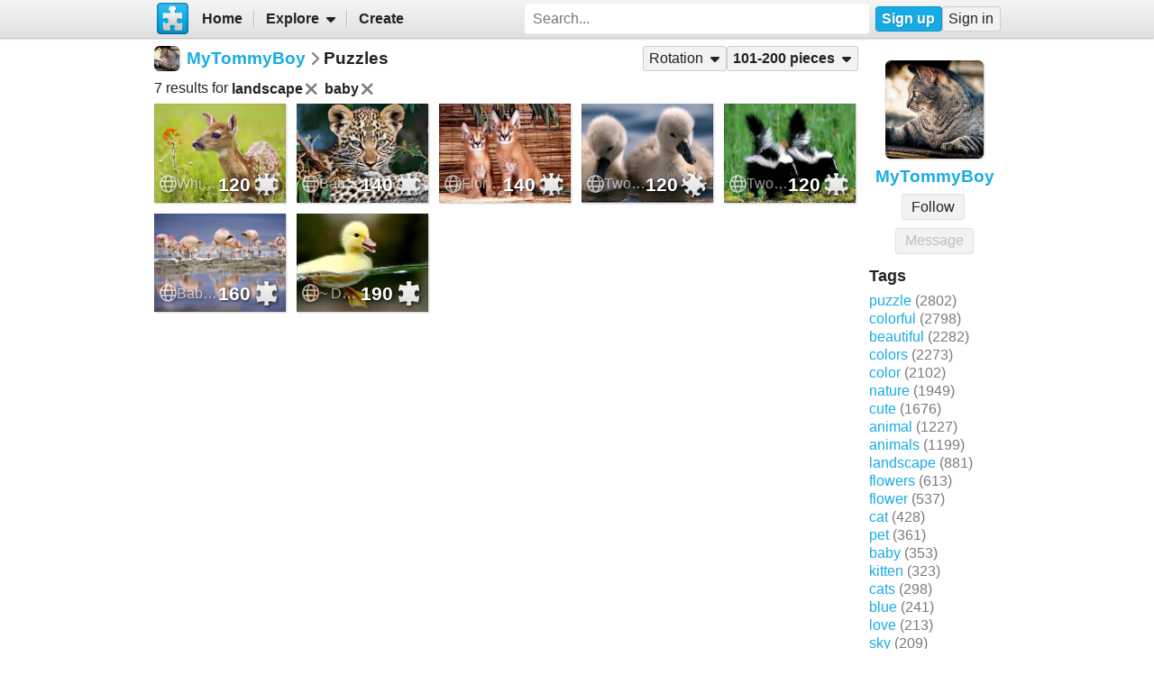

--- FILE ---
content_type: text/html; charset=UTF-8
request_url: https://www.jigsawplanet.com/MyTommyBoy?rc=upuzzles&ts=landscape%20baby&pg=2
body_size: 5517
content:
<!doctype html>
<html lang="en"><head><title>Puzzles</title><link rel="preload" as="font" crossorigin="anonymous" type="font/woff2" href="/css/fa-sub/a064f3b/fa-solid-900.woff2"><link rel="preload" as="font" crossorigin="anonymous" type="font/woff2" href="/css/fa-sub/a064f3b/fa-regular-400.woff2"><link rel="stylesheet" href="/css/style_light.css?v=a064f3b"><meta name="viewport" content="width=device-width,minimum-scale=1,maximum-scale=5"><script class="ts-cntnt">(function(){var genv=window.tsEnv=window.tsEnv||{},env={"serverTime":1769799233,"locale":"en","tok":"b851504af18596ae98353b07c04a567a3","staticFileVersion":"?v=a064f3b"},k;for(k in env){genv[k]=env[k]}})();</script><script src="/js/jp.js?v=a064f3b" class="ts-cntnt"></script><script id="Cookiebot" src="https://consent.cookiebot.com/uc.js" class="ts-cntnt" data-cbid="13449572-0787-40a8-a581-a5250ee02024" data-georegions="{'region':'GB','cbid':'2693efab-091e-4a8b-9305-303d5150129c'},{'region':'BR','cbid':'dcffcf01-fae2-4eaa-9a5b-479991e34d3d'},{'region':'US-06','cbid':'df686972-46b0-4f09-8e5b-a097b6c486a4'},{'region':'US-08','cbid':'04724c00-c88f-452a-bdd0-a748b029053c'},{'region':'US-09','cbid':'19e3bec6-421b-4edd-99bb-894417efa600'},{'region':'US-49','cbid':'802d17aa-667d-488a-b84b-6687f93a6a3f'},{'region':'US-51','cbid':'5f15c696-6267-4717-8c79-cb8e2bd9dbbe'}"></script><script class="ts-cntnt">window.dataLayer=window.dataLayer||[];(function(){function gtag(){dataLayer.push(arguments)}gtag("consent","default",{ad_personalization:"granted",ad_storage:"granted",ad_user_data:"granted",analytics_storage:"granted",functionality_storage:"granted",personalization_storage:"granted",security_storage:"granted",wait_for_update:500});gtag("set","ads_data_redaction",true);gtag("set","url_passthrough",true);})();dataLayer.push({event:"gtm.js","gtm.start":new Date().getTime()});</script><script async src="https://www.googletagmanager.com/gtm.js?id=GTM-K7GQHG2T" class="ts-cntnt"></script><link rel="search" type="application/opensearchdescription+xml" href="/os/osd.xml" title="Jigsaw Planet"><script class="ts-cntnt">tibo.jp.addContextMenu("common_play_share",{"search":["__PID__","__NAME__","__NAME_UE__","__AID__","__VIS__","(\\?authkey\\=|&authkey\\=|%3Fauthkey%3D|%26authkey%3D)__AUTHKEY__"],"replace":["pid","name","name_ue","album.album_id","album.visibility","album.authkey"],"struct":[{"key":"a","title":"Play","link":"\/?rc=play&pid=__PID__&authkey=__AUTHKEY__"},{"key":"b","title":"Share","link":[{"title":"Facebook","ico":{"name":"facebook","type":"brands"},"link":"https:\/\/www.facebook.com\/sharer\/sharer.php?u=https%3A%2F%2Fwww.jigsawplanet.com%2F%3Frc%3Dplay%26pid%3D__PID__","onclick":"[\"tibo.jp.openWindow\",\"https:\\\/\\\/www.facebook.com\\\/sharer\\\/sharer.php?u=https%3A%2F%2Fwww.jigsawplanet.com%2F%3Frc%3Dplay%26pid%3D__PID__\",\"FBShare\"]","target":"_blank"},{"title":"X (Twitter)","ico":{"name":"x-twitter","type":"brands"},"link":"https:\/\/twitter.com\/intent\/tweet?url=https%3A%2F%2Fwww.jigsawplanet.com%2F%3Frc%3Dplay%26pid%3D__PID__&text=Play%20the%20%22__NAME_UE__%22%20puzzle%21","onclick":"[\"tibo.jp.openWindow\",\"https:\\\/\\\/twitter.com\\\/intent\\\/tweet?url=https%3A%2F%2Fwww.jigsawplanet.com%2F%3Frc%3Dplay%26pid%3D__PID__&text=Play%20the%20%22__NAME_UE__%22%20puzzle%21\",\"TWShare\",\"menubar=no,toolbar=no,status=no,location=no,resizable=yes,scrollbars=yes,width=550,height=450\"]","target":"_blank"},{"title":"Email","ico":"envelope","link":"\/?rc=emailpuzzle&pid=__PID__&authkey=__AUTHKEY__"},{"title":"Embed","ico":"code","link":"\/?rc=embedpuzzle&pid=__PID__&authkey=__AUTHKEY__"}]},{"key":"g","title":"Share...","onclick":"[\"tibo.jp.dialogs.openOK\",\"Sharing is limited. The puzzle is private or violating the \\\"Terms of Service\\\".\"]"}]})</script><script class="ts-cntnt">tibo.jp.addContextMenu("pl16",{"search":["__PID__","__NAME__","__NAME_UE__","__AID__","__VIS__","(\\?authkey\\=|&authkey\\=|%3Fauthkey%3D|%26authkey%3D)__AUTHKEY__"],"replace":["pid","name","name_ue","album.album_id","album.visibility","album.authkey"],"struct":[{"key":"a","title":"Play","link":"\/?rc=play&pid=__PID__&authkey=__AUTHKEY__"},{"key":"b","title":"Share","link":[{"title":"Facebook","ico":{"name":"facebook","type":"brands"},"link":"https:\/\/www.facebook.com\/sharer\/sharer.php?u=https%3A%2F%2Fwww.jigsawplanet.com%2F%3Frc%3Dplay%26pid%3D__PID__","onclick":"[\"tibo.jp.openWindow\",\"https:\\\/\\\/www.facebook.com\\\/sharer\\\/sharer.php?u=https%3A%2F%2Fwww.jigsawplanet.com%2F%3Frc%3Dplay%26pid%3D__PID__\",\"FBShare\"]","target":"_blank"},{"title":"X (Twitter)","ico":{"name":"x-twitter","type":"brands"},"link":"https:\/\/twitter.com\/intent\/tweet?url=https%3A%2F%2Fwww.jigsawplanet.com%2F%3Frc%3Dplay%26pid%3D__PID__&text=Play%20the%20%22__NAME_UE__%22%20puzzle%21","onclick":"[\"tibo.jp.openWindow\",\"https:\\\/\\\/twitter.com\\\/intent\\\/tweet?url=https%3A%2F%2Fwww.jigsawplanet.com%2F%3Frc%3Dplay%26pid%3D__PID__&text=Play%20the%20%22__NAME_UE__%22%20puzzle%21\",\"TWShare\",\"menubar=no,toolbar=no,status=no,location=no,resizable=yes,scrollbars=yes,width=550,height=450\"]","target":"_blank"},{"title":"Email","ico":"envelope","link":"\/?rc=emailpuzzle&pid=__PID__&authkey=__AUTHKEY__"},{"title":"Embed","ico":"code","link":"\/?rc=embedpuzzle&pid=__PID__&authkey=__AUTHKEY__"}]},{"key":"g","title":"Share...","onclick":"[\"tibo.jp.dialogs.openOK\",\"Sharing is limited. The puzzle is private or violating the \\\"Terms of Service\\\".\"]"}]})</script><link rel="icon" type="image/x-icon" href="/favicon.ico" sizes="16x16 24x24 32x32 64x64"><link rel="icon" type="image/png" href="/img/jp-logo-32x32.png?v=a064f3b" sizes="32x32"><link rel="icon" type="image/png" href="/img/jp-logo-128x128.png?v=a064f3b" sizes="128x128"><link rel="icon" type="image/png" href="/img/jigsaw-planet-logo.png" sizes="160x160"><link rel="alternate" href="https://www.jigsawplanet.com/MyTommyBoy?rc=upuzzles&amp;ts=landscape%20baby&amp;pg=2" hreflang="en"><link rel="alternate" href="https://www.jigsawplanet.com/MyTommyBoy?rc=upuzzles&amp;ts=landscape%20baby&amp;pg=2&amp;lang=id" hreflang="id"><link rel="alternate" href="https://www.jigsawplanet.com/MyTommyBoy?rc=upuzzles&amp;ts=landscape%20baby&amp;pg=2&amp;lang=cs" hreflang="cs"><link rel="alternate" href="https://www.jigsawplanet.com/MyTommyBoy?rc=upuzzles&amp;ts=landscape%20baby&amp;pg=2&amp;lang=de" hreflang="de"><link rel="alternate" href="https://www.jigsawplanet.com/MyTommyBoy?rc=upuzzles&amp;ts=landscape%20baby&amp;pg=2&amp;lang=es-ES" hreflang="es-ES"><link rel="alternate" href="https://www.jigsawplanet.com/MyTommyBoy?rc=upuzzles&amp;ts=landscape%20baby&amp;pg=2&amp;lang=fr" hreflang="fr"><link rel="alternate" href="https://www.jigsawplanet.com/MyTommyBoy?rc=upuzzles&amp;ts=landscape%20baby&amp;pg=2&amp;lang=hu" hreflang="hu"><link rel="alternate" href="https://www.jigsawplanet.com/MyTommyBoy?rc=upuzzles&amp;ts=landscape%20baby&amp;pg=2&amp;lang=it" hreflang="it"><link rel="alternate" href="https://www.jigsawplanet.com/MyTommyBoy?rc=upuzzles&amp;ts=landscape%20baby&amp;pg=2&amp;lang=nl" hreflang="nl"><link rel="alternate" href="https://www.jigsawplanet.com/MyTommyBoy?rc=upuzzles&amp;ts=landscape%20baby&amp;pg=2&amp;lang=pl" hreflang="pl"><link rel="alternate" href="https://www.jigsawplanet.com/MyTommyBoy?rc=upuzzles&amp;ts=landscape%20baby&amp;pg=2&amp;lang=pt-BR" hreflang="pt-BR"><link rel="alternate" href="https://www.jigsawplanet.com/MyTommyBoy?rc=upuzzles&amp;ts=landscape%20baby&amp;pg=2&amp;lang=pt-PT" hreflang="pt-PT"><link rel="alternate" href="https://www.jigsawplanet.com/MyTommyBoy?rc=upuzzles&amp;ts=landscape%20baby&amp;pg=2&amp;lang=sr-Latn" hreflang="sr-Latn"><link rel="alternate" href="https://www.jigsawplanet.com/MyTommyBoy?rc=upuzzles&amp;ts=landscape%20baby&amp;pg=2&amp;lang=sv-SE" hreflang="sv-SE"><link rel="alternate" href="https://www.jigsawplanet.com/MyTommyBoy?rc=upuzzles&amp;ts=landscape%20baby&amp;pg=2&amp;lang=tr" hreflang="tr"><link rel="alternate" href="https://www.jigsawplanet.com/MyTommyBoy?rc=upuzzles&amp;ts=landscape%20baby&amp;pg=2&amp;lang=bg" hreflang="bg"><link rel="alternate" href="https://www.jigsawplanet.com/MyTommyBoy?rc=upuzzles&amp;ts=landscape%20baby&amp;pg=2&amp;lang=ru" hreflang="ru"><link rel="alternate" href="https://www.jigsawplanet.com/MyTommyBoy?rc=upuzzles&amp;ts=landscape%20baby&amp;pg=2&amp;lang=sr" hreflang="sr"><link rel="alternate" href="https://www.jigsawplanet.com/MyTommyBoy?rc=upuzzles&amp;ts=landscape%20baby&amp;pg=2&amp;lang=ar" hreflang="ar"><link rel="alternate" href="https://www.jigsawplanet.com/MyTommyBoy?rc=upuzzles&amp;ts=landscape%20baby&amp;pg=2&amp;lang=hi" hreflang="hi"><link rel="alternate" href="https://www.jigsawplanet.com/MyTommyBoy?rc=upuzzles&amp;ts=landscape%20baby&amp;pg=2&amp;lang=zh-CN" hreflang="zh-CN"><link rel="alternate" href="https://www.jigsawplanet.com/MyTommyBoy?rc=upuzzles&amp;ts=landscape%20baby&amp;pg=2&amp;lang=zh-TW" hreflang="zh-TW"><link rel="alternate" href="https://www.jigsawplanet.com/MyTommyBoy?rc=upuzzles&amp;ts=landscape%20baby&amp;pg=2&amp;lang=ja" hreflang="ja"><link rel="canonical" href="https://www.jigsawplanet.com/MyTommyBoy?rc=upuzzles&amp;ts=landscape%20baby&amp;pg=2"></head><body class="ts-dir-ltr" data-country="US"><div id="ts-page" class="UPuzzles"><div id="ts-vp-wrap"><div></div><div></div><div><nav id=topBar><div class=bckgrnd></div><div class=frnt><a href="/" class="ts-jp-logo" title="Jigsaw Planet"><img src="/img/jp-logo-128x128.png?v=a064f3b" width="128" height="128" alt="Jigsaw Planet"></a><div class="ts-mainmenu"><ul class="unselectable ts-menu menuBar ts-no-init MainMenu"><li><a class="ts-mnitm" href="/"><span class="label">Home</span></a></li><li class="hasSubmenu"><span class="ts-mnitm"><span class="label">Explore</span></span><ul class="unselectable ts-menu popupMenu" style="display:none"><li><a class="ts-mnitm" href="/?rc=explore&amp;tp=1"><span class="label">Last Created</span></a></li><li><a class="ts-mnitm" href="/?rc=explore&amp;tp=2"><span class="label">Week's Most Played</span></a></li><li><a class="ts-mnitm" href="/?rc=explore&amp;tp=3"><span class="label">Total Most Played</span></a></li><li><a class="ts-mnitm" href="/?rc=explore&amp;tp=4"><span class="label">Now Played</span></a></li><li><a class="ts-mnitm" href="/?rc=search"><span class="label">Popular Searches</span></a></li></ul></li><li><a class="ts-mnitm" href="/?rc=createpuzzle"><span class="label">Create</span></a></li></ul></div><div class="ts-srch"><form method="POST"  action="/?rc=search" onsubmit="tibo.jp.c.SearchOnSubmit(event)"><input type="search" class="ts-srch-inpt" maxlength="512" autocomplete="on" name="q" title="Search" placeholder="Search..." value=""><button type="submit" class="btn ts-end-zero"><i title="Search" class="ts-ico-color ts-ico fa-solid fa-search"></i></button></form></div><div id="ts-rt-menu"><ul class="unselectable ts-menu menuBar UserMenu simple newUser"><li class="signup"><a class="ts-mnitm" href="/?rc=signup"><span class="label">Sign up</span></a></li><li class="signin"><a class="ts-mnitm" href="/?rc=signin&amp;ret=%2F#"><span class="label">Sign in</span></a></li></ul></div></div></nav><!-- google_ad_section_start(weight=ignore) --><div id="ts-pm" class="ts-phm"><noscript><div class="ts-msg ts-type1"><div><i class="ts-ico fa-solid fa-exclamation-triangle"></i></div><div><strong>JavaScript is required.</strong> You need to enable JavaScript in your browser to use this website.</div></div></noscript></div><!-- google_ad_section_end(weight=ignore) --><div><div id="ts-totem"><div class="ts-prphoto"><div class="ts-item ts-User" data-item="{&quot;__c&quot;:&quot;User&quot;,&quot;name&quot;:&quot;MyTommyBoy&quot;,&quot;image&quot;:{&quot;__c&quot;:&quot;ImageStruct&quot;,&quot;image_id&quot;:2150403,&quot;url&quot;:&quot;https:\/\/sc-us.jigsawplanet.com\/i\/03d02000380f6f010002b9a2f03dd7a090\/32\/jp.jpg&quot;,&quot;width&quot;:367,&quot;height&quot;:367},&quot;extras&quot;:{&quot;followed_by_visitor&quot;:false}}"><div class="ts-ic"><a class="ts-cnt-wrap" href="/MyTommyBoy"></a></div><div class="ts-tc"><a href="/MyTommyBoy"><div class="ts-label">MyTommyBoy</div></a></div></div></div><div style="text-align:center"><div class="btngrp ts-compact ts-smaller"><button id="tsi-e1a27e6c-4" type="button" disabled class="btn ts-tooltip" data-ts-tooltip="{&quot;__c&quot;:&quot;HtmlCode&quot;,&quot;code&quot;:&quot;You need to &lt;a href=\&quot;\/?rc=signin#\&quot;&gt;sign in&lt;\/a&gt; first.&quot;}">Message</button></div></div><h2>Tags</h2><a class="ts-tag" href="/MyTommyBoy?rc=upuzzles&amp;ts=puzzle">puzzle</a> <span class="minorinf ts-uc-isl">(2802)</span><br><a class="ts-tag" href="/MyTommyBoy?rc=upuzzles&amp;ts=colorful">colorful</a> <span class="minorinf ts-uc-isl">(2798)</span><br><a class="ts-tag" href="/MyTommyBoy?rc=upuzzles&amp;ts=beautiful">beautiful</a> <span class="minorinf ts-uc-isl">(2282)</span><br><a class="ts-tag" href="/MyTommyBoy?rc=upuzzles&amp;ts=colors">colors</a> <span class="minorinf ts-uc-isl">(2273)</span><br><a class="ts-tag" href="/MyTommyBoy?rc=upuzzles&amp;ts=color">color</a> <span class="minorinf ts-uc-isl">(2102)</span><br><a class="ts-tag" href="/MyTommyBoy?rc=upuzzles&amp;ts=nature">nature</a> <span class="minorinf ts-uc-isl">(1949)</span><br><a class="ts-tag" href="/MyTommyBoy?rc=upuzzles&amp;ts=cute">cute</a> <span class="minorinf ts-uc-isl">(1676)</span><br><a class="ts-tag" href="/MyTommyBoy?rc=upuzzles&amp;ts=animal">animal</a> <span class="minorinf ts-uc-isl">(1227)</span><br><a class="ts-tag" href="/MyTommyBoy?rc=upuzzles&amp;ts=animals">animals</a> <span class="minorinf ts-uc-isl">(1199)</span><br><a class="ts-tag" href="/MyTommyBoy?rc=upuzzles&amp;ts=landscape">landscape</a> <span class="minorinf ts-uc-isl">(881)</span><br><a class="ts-tag" href="/MyTommyBoy?rc=upuzzles&amp;ts=flowers">flowers</a> <span class="minorinf ts-uc-isl">(613)</span><br><a class="ts-tag" href="/MyTommyBoy?rc=upuzzles&amp;ts=flower">flower</a> <span class="minorinf ts-uc-isl">(537)</span><br><a class="ts-tag" href="/MyTommyBoy?rc=upuzzles&amp;ts=cat">cat</a> <span class="minorinf ts-uc-isl">(428)</span><br><a class="ts-tag" href="/MyTommyBoy?rc=upuzzles&amp;ts=pet">pet</a> <span class="minorinf ts-uc-isl">(361)</span><br><a class="ts-tag" href="/MyTommyBoy?rc=upuzzles&amp;ts=baby">baby</a> <span class="minorinf ts-uc-isl">(353)</span><br><a class="ts-tag" href="/MyTommyBoy?rc=upuzzles&amp;ts=kitten">kitten</a> <span class="minorinf ts-uc-isl">(323)</span><br><a class="ts-tag" href="/MyTommyBoy?rc=upuzzles&amp;ts=cats">cats</a> <span class="minorinf ts-uc-isl">(298)</span><br><a class="ts-tag" href="/MyTommyBoy?rc=upuzzles&amp;ts=blue">blue</a> <span class="minorinf ts-uc-isl">(241)</span><br><a class="ts-tag" href="/MyTommyBoy?rc=upuzzles&amp;ts=love">love</a> <span class="minorinf ts-uc-isl">(213)</span><br><a class="ts-tag" href="/MyTommyBoy?rc=upuzzles&amp;ts=sky">sky</a> <span class="minorinf ts-uc-isl">(209)</span><br></div><div class="lft2ttm"><div class="navigator"><h1><div class="ts-layout-horizontal"><div class="ts-item ts-User" data-item="{&quot;__c&quot;:&quot;User&quot;,&quot;name&quot;:&quot;MyTommyBoy&quot;,&quot;image&quot;:{&quot;__c&quot;:&quot;ImageStruct&quot;,&quot;image_id&quot;:2150403,&quot;url&quot;:&quot;https:\/\/sc-us.jigsawplanet.com\/i\/03d02000380f6f010002b9a2f03dd7a090\/32\/jp.jpg&quot;,&quot;width&quot;:367,&quot;height&quot;:367}}"><div class="ts-ic"><a class="ts-cnt-wrap" href="/MyTommyBoy"></a></div><div class="ts-tc"><a href="/MyTommyBoy"><div class="ts-label">MyTommyBoy</div></a></div></div></div><div class="ts-sep"><i class="ts-ico fa-solid fa-chevron-right"></i></div><div><span>Puzzles</span></div></h1><ul class="unselectable ts-menu menuBar simple"><li class="hasSubmenu ts-slctitm"><span class="ts-mnitm"><span class="label">Rotation</span></span><ul class="unselectable ts-menu popupMenu ts-slctitm" style="display:none"><li class="ts-slctd"><span class="ts-mnitm"><span class="label">Any rotation</span></span></li><li><a class="ts-mnitm" href="/MyTommyBoy?rc=upuzzles&amp;ts=landscape%20baby&amp;pg=2&amp;rg=rot"><span class="label">Rotation possible</span></a></li><li><a class="ts-mnitm" href="/MyTommyBoy?rc=upuzzles&amp;ts=landscape%20baby&amp;pg=2&amp;rg=norot"><span class="label">Rotation not possible</span></a></li></ul></li><li class="hasSubmenu ts-slctitm ts-slctd"><span class="ts-mnitm"><span class="label">101-200 pieces</span></span><ul class="unselectable ts-menu popupMenu ts-slctitm" style="display:none"><li><a class="ts-mnitm" href="/MyTommyBoy?rc=upuzzles&amp;ts=landscape%20baby"><span class="label">Any number</span></a></li><li><a class="ts-mnitm" href="/MyTommyBoy?rc=upuzzles&amp;ts=landscape%20baby&amp;pg=1"><span class="label">4-100</span></a></li><li class="ts-slctd"><span class="ts-mnitm"><span class="label">101-200</span></span></li><li><a class="ts-mnitm" href="/MyTommyBoy?rc=upuzzles&amp;ts=landscape%20baby&amp;pg=3"><span class="label">201-300</span></a></li></ul></li></ul></div><div class="content"><noscript><iframe src="https://www.googletagmanager.com/ns.html?id="GTM-K7GQHG2T height="0" width="0" style="display:none;visibility:hidden"></iframe></noscript><div style="margin:var(--vertical-spacing) 0;display:flex;flex-wrap:wrap;align-items:center"><div>7 results for <span style="display:inline-flex;align-items:center;font-weight:bold">landscape<a href="/MyTommyBoy?rc=upuzzles&amp;ts=baby&amp;pg=2"><i title="Remove" class="ts-hoveraltop ts-ico-btn ts-ico-color ts-ico fa-solid fa-xmark"></i></a> </span> <span style="display:inline-flex;align-items:center;font-weight:bold">baby<a href="/MyTommyBoy?rc=upuzzles&amp;ts=landscape&amp;pg=2"><i title="Remove" class="ts-hoveraltop ts-ico-btn ts-ico-color ts-ico fa-solid fa-xmark"></i></a> </span> </div></div><div id="pl16" class="puzzleList"><div class="ts-list"><div class="ts-item ts-Puzzle" data-item="{&quot;__c&quot;:&quot;Puzzle&quot;,&quot;pid&quot;:&quot;2ca5b3e09138&quot;,&quot;name&quot;:&quot;White Tailed Deer...&quot;,&quot;pieces&quot;:120,&quot;curve&quot;:7,&quot;rotation&quot;:false,&quot;image&quot;:{&quot;__c&quot;:&quot;ImageStruct&quot;,&quot;image_id&quot;:1360416,&quot;url&quot;:&quot;https:\/\/sc-us.jigsawplanet.com\/i\/20c2140077014006003a5d74b792488e00\/32\/jp.jpg&quot;,&quot;width&quot;:1600,&quot;height&quot;:1200},&quot;album&quot;:{&quot;__c&quot;:&quot;Album&quot;,&quot;album_id&quot;:30292},&quot;extras&quot;:{&quot;cmenu&quot;:&quot;pl16&quot;,&quot;mhide&quot;:&quot;gi&quot;}}"><div class="ts-ic"><a class="ts-cnt-wrap" href="/?rc=play&amp;pid=2ca5b3e09138"></a></div><div class="ts-tc"><a href="/?rc=play&amp;pid=2ca5b3e09138"><div class="ts-label">White Tailed Deer...</div></a></div></div><div class="ts-item ts-Puzzle" data-item="{&quot;__c&quot;:&quot;Puzzle&quot;,&quot;pid&quot;:&quot;0453dda20911&quot;,&quot;name&quot;:&quot;Baby Leopard ...&quot;,&quot;pieces&quot;:140,&quot;curve&quot;:7,&quot;rotation&quot;:false,&quot;image&quot;:{&quot;__c&quot;:&quot;ImageStruct&quot;,&quot;image_id&quot;:1190548,&quot;url&quot;:&quot;https:\/\/sc-us.jigsawplanet.com\/i\/942a1200cb04dc0500f0fa40dbb9ffea0e\/32\/jp.jpg&quot;,&quot;width&quot;:1500,&quot;height&quot;:1125},&quot;album&quot;:{&quot;__c&quot;:&quot;Album&quot;,&quot;album_id&quot;:30292},&quot;extras&quot;:{&quot;cmenu&quot;:&quot;pl16&quot;,&quot;mhide&quot;:&quot;gi&quot;}}"><div class="ts-ic"><a class="ts-cnt-wrap" href="/?rc=play&amp;pid=0453dda20911"></a></div><div class="ts-tc"><a href="/?rc=play&amp;pid=0453dda20911"><div class="ts-label">Baby Leopard ...</div></a></div></div><div class="ts-item ts-Puzzle" data-item="{&quot;__c&quot;:&quot;Puzzle&quot;,&quot;pid&quot;:&quot;303ffa745e92&quot;,&quot;name&quot;:&quot;Florida Panther Cubs...&quot;,&quot;pieces&quot;:140,&quot;curve&quot;:7,&quot;rotation&quot;:false,&quot;image&quot;:{&quot;__c&quot;:&quot;ImageStruct&quot;,&quot;image_id&quot;:1015507,&quot;url&quot;:&quot;https:\/\/sc-us.jigsawplanet.com\/i\/d37e0f00100a80070003cdc34ad187b58e\/32\/jp.jpg&quot;,&quot;width&quot;:1920,&quot;height&quot;:1440},&quot;album&quot;:{&quot;__c&quot;:&quot;Album&quot;,&quot;album_id&quot;:48686},&quot;extras&quot;:{&quot;cmenu&quot;:&quot;pl16&quot;,&quot;mhide&quot;:&quot;gi&quot;}}"><div class="ts-ic"><a class="ts-cnt-wrap" href="/?rc=play&amp;pid=303ffa745e92"></a></div><div class="ts-tc"><a href="/?rc=play&amp;pid=303ffa745e92"><div class="ts-label">Florida Panther Cubs...</div></a></div></div><div class="ts-item ts-Puzzle" data-item="{&quot;__c&quot;:&quot;Puzzle&quot;,&quot;pid&quot;:&quot;28739928f51f&quot;,&quot;name&quot;:&quot;Two Ugly Ducklings...Not!&quot;,&quot;pieces&quot;:120,&quot;curve&quot;:7,&quot;rotation&quot;:true,&quot;image&quot;:{&quot;__c&quot;:&quot;ImageStruct&quot;,&quot;image_id&quot;:646970,&quot;url&quot;:&quot;https:\/\/sc-us.jigsawplanet.com\/i\/3adf09000c08b402001d8e2bfd335a9847\/32\/jp.jpg&quot;,&quot;width&quot;:692,&quot;height&quot;:481},&quot;album&quot;:{&quot;__c&quot;:&quot;Album&quot;,&quot;album_id&quot;:48686},&quot;extras&quot;:{&quot;cmenu&quot;:&quot;pl16&quot;,&quot;mhide&quot;:&quot;gi&quot;}}"><div class="ts-ic"><a class="ts-cnt-wrap" href="/?rc=play&amp;pid=28739928f51f"></a></div><div class="ts-tc"><a href="/?rc=play&amp;pid=28739928f51f"><div class="ts-label">Two Ugly Ducklings...Not!</div></a></div></div><div class="ts-item ts-Puzzle" data-item="{&quot;__c&quot;:&quot;Puzzle&quot;,&quot;pid&quot;:&quot;111389df812a&quot;,&quot;name&quot;:&quot;Two Baby Skunks...&quot;,&quot;pieces&quot;:120,&quot;curve&quot;:7,&quot;rotation&quot;:false,&quot;image&quot;:{&quot;__c&quot;:&quot;ImageStruct&quot;,&quot;image_id&quot;:630910,&quot;url&quot;:&quot;https:\/\/sc-us.jigsawplanet.com\/i\/7ea009001c064006008e9709f6d9abb5b2\/32\/jp.jpg&quot;,&quot;width&quot;:1600,&quot;height&quot;:1200},&quot;album&quot;:{&quot;__c&quot;:&quot;Album&quot;,&quot;album_id&quot;:48686},&quot;extras&quot;:{&quot;cmenu&quot;:&quot;pl16&quot;,&quot;mhide&quot;:&quot;gi&quot;}}"><div class="ts-ic"><a class="ts-cnt-wrap" href="/?rc=play&amp;pid=111389df812a"></a></div><div class="ts-tc"><a href="/?rc=play&amp;pid=111389df812a"><div class="ts-label">Two Baby Skunks...</div></a></div></div><div class="ts-item ts-Puzzle" data-item="{&quot;__c&quot;:&quot;Puzzle&quot;,&quot;pid&quot;:&quot;3cdb6dac00c9&quot;,&quot;name&quot;:&quot;Baby Flamingos...&quot;,&quot;pieces&quot;:160,&quot;curve&quot;:1,&quot;rotation&quot;:false,&quot;image&quot;:{&quot;__c&quot;:&quot;ImageStruct&quot;,&quot;image_id&quot;:727858,&quot;url&quot;:&quot;https:\/\/sc-us.jigsawplanet.com\/i\/321b0b00d504c404002364929cd75fdb07\/32\/jp.jpg&quot;,&quot;width&quot;:1220,&quot;height&quot;:813},&quot;album&quot;:{&quot;__c&quot;:&quot;Album&quot;,&quot;album_id&quot;:48686},&quot;extras&quot;:{&quot;cmenu&quot;:&quot;pl16&quot;,&quot;mhide&quot;:&quot;gi&quot;}}"><div class="ts-ic"><a class="ts-cnt-wrap" href="/?rc=play&amp;pid=3cdb6dac00c9"></a></div><div class="ts-tc"><a href="/?rc=play&amp;pid=3cdb6dac00c9"><div class="ts-label">Baby Flamingos...</div></a></div></div><div class="ts-item ts-Puzzle" data-item="{&quot;__c&quot;:&quot;Puzzle&quot;,&quot;pid&quot;:&quot;24f78a16111b&quot;,&quot;name&quot;:&quot;~ Duckling ~&quot;,&quot;pieces&quot;:190,&quot;curve&quot;:1,&quot;rotation&quot;:false,&quot;image&quot;:{&quot;__c&quot;:&quot;ImageStruct&quot;,&quot;image_id&quot;:618817,&quot;url&quot;:&quot;https:\/\/sc-us.jigsawplanet.com\/i\/417109006a08900600b1d3f4fb2b042876\/32\/jp.jpg&quot;,&quot;width&quot;:1680,&quot;height&quot;:1050},&quot;album&quot;:{&quot;__c&quot;:&quot;Album&quot;,&quot;album_id&quot;:48686},&quot;extras&quot;:{&quot;cmenu&quot;:&quot;pl16&quot;,&quot;mhide&quot;:&quot;gi&quot;}}"><div class="ts-ic"><a class="ts-cnt-wrap" href="/?rc=play&amp;pid=24f78a16111b"></a></div><div class="ts-tc"><a href="/?rc=play&amp;pid=24f78a16111b"><div class="ts-label">~ Duckling ~</div></a></div></div></div></div><div id="tsi-e1a27e6c-5" style="height:90px;margin:var(--block-vertical-spacing) 0"></div><script>tibo.jp.a.put("tsi-e1a27e6c-5",{"unit":{"provider":"e"}})</script></div></div></div></div></div><div id="ts-pg-footer"><ul class="unselectable ts-menu menuBar simple ts-links"><li><a class="ts-mnitm" href="https://www.facebook.com/Jigsaw.Planet" target="_blank"><i aria-hidden="true" class="ts-ico fa-brands fa-facebook"></i><span class="label">FB</span></a></li><li><a class="ts-mnitm" href="/?rc=terms"><span class="label">Terms of Service</span></a></li><li><a class="ts-mnitm" href="/?rc=privacy"><span class="label">Privacy Policy</span></a></li><li><a class="ts-mnitm" href="/?rc=settings"><span class="label">Settings</span></a></li><li data-generator="[&quot;tibo.jp.c.UserMenuThemeSwitch&quot;]"></li><li class="hasSubmenu"><span class="ts-mnitm"><span class="label">Help</span></span><ul class="unselectable ts-menu popupMenu" style="display:none"><li><a class="ts-mnitm" href="/?rc=faq"><span class="label">FAQ</span></a></li><li><a class="ts-mnitm" href="/?rc=dmca"><span class="label">DMCA</span></a></li><li><a class="ts-mnitm" href="/?rc=contact"><span class="label">Contact Us</span></a></li><li><a class="ts-mnitm" href="/?rc=aboutus"><span class="label">About Us</span></a></li></ul></li><li><a class="ts-mnitm" href="javascript:void(0)" data-onclick="[&quot;tibo.jp.items.reportAbuse&quot;]"><span class="label">Report Abuse</span></a></li></ul><div class="ts-lang-select"><form method="POST" action="/MyTommyBoy?rc=upuzzles&amp;ts=landscape%20baby&amp;pg=2" class="ts-form-onesubmit"><div class="ac"><input name="ac" id="tsi-e1a27e6c-0" type="hidden" value="LanguageForm"><div class="ts-description"></div><div class="ts-errors"></div></div><div class="token"><input name="token" id="tsi-e1a27e6c-1" type="hidden" required value="b851504af18596ae98353b07c04a567a3"><div class="ts-description"></div><div class="ts-errors"></div></div><div class="referrer_url"><input name="referrer_url" id="tsi-e1a27e6c-2" type="hidden"><div class="ts-description"></div><div class="ts-errors"></div></div><div class="uilang"><label for="tsi-e1a27e6c-3"><i title="Language" class="ts-ico-color ts-ico fa-regular fa-globe"></i></label><select name="uilang" id="tsi-e1a27e6c-3" dir="ltr" onchange="this.form.submit()"><option value="en" selected>English</option><option value="id">Bahasa Indonesia</option><option value="cs">čeština</option><option value="de">Deutsch</option><option value="es-ES">español</option><option value="fr">français</option><option value="hu">magyar</option><option value="it">italiano</option><option value="nl">Nederlands</option><option value="pl">polski</option><option value="pt-BR">português (Brasil)</option><option value="pt-PT">português (Portugal)</option><option value="sr-Latn">srpski (latinica)</option><option value="sv-SE">svenska</option><option value="tr">Türkçe</option><option value="bg">български</option><option value="ru">русский</option><option value="sr">српски</option><option value="ar">العربية</option><option value="hi">हिन्दी</option><option value="zh-CN">中文 (简体)</option><option value="zh-TW">中文 (繁體)</option><option value="ja">日本語</option></select><div class="ts-description"></div><div class="ts-errors"></div></div></form><a class="ts-small-a ts-help-us" href="https://crowdin.net/project/jigsawplanet" target="_blank">Help us with translations</a></div></div></div><div class="reklama ligatus" style="width:0;height:0"></div><div id="ts-pg-msc"></div></body></html>